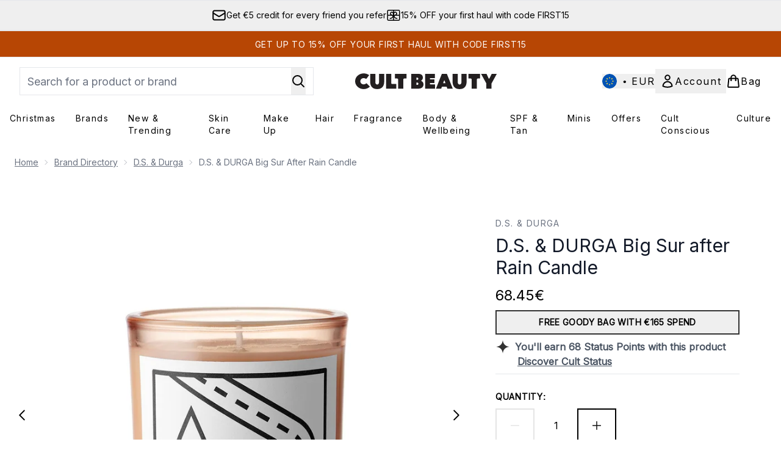

--- FILE ---
content_type: text/html
request_url: https://www.cultbeauty.com/fragments/productThumbnailFragment?masterSku=13310333
body_size: -1982
content:
<li class="mr-6"><button class="product-thumbnail" aria-label="Open image  2 (D.S. &#38; DURGA Big Sur after Rain Candle)"><figure class="pointer-events-none thumbnail-image aspect-square"> <picture>   <img src="https://www.cultbeauty.com/images?url=https://static.thcdn.com/productimg/original/13310333-8084896900368220.jpg&format=webp&auto=avif&width=100&height=100&fit=cover" alt="D.S. &#38; DURGA Big Sur after Rain Candle Image 2" loading="lazy" width="100" height="100" class="max-w-none cursor-pointer  object-cover mx-auto" decoding="auto" fetchpriority="low">  </picture>    </figure></button></li>